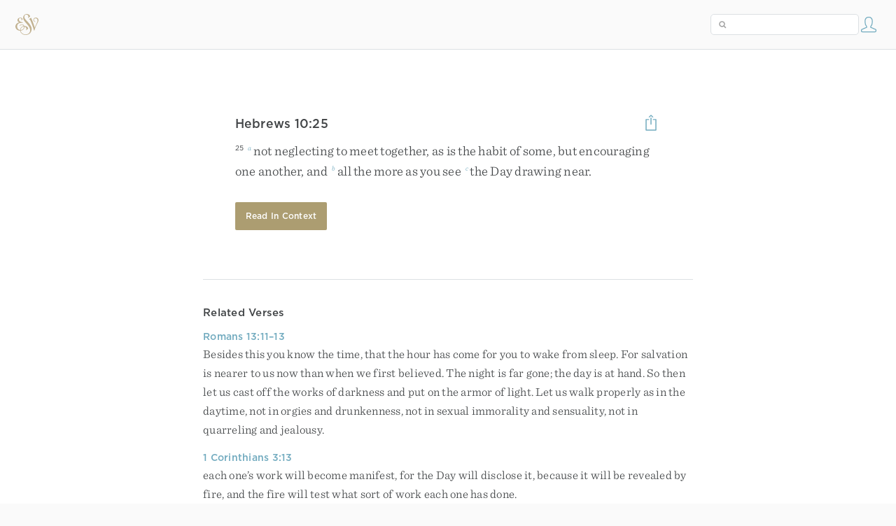

--- FILE ---
content_type: text/html; charset=utf-8
request_url: https://www.esv.org/verses/Heb.%2010%3A25/
body_size: 3994
content:



<!DOCTYPE html>
<html lang="en">
  <head>
    
      <title>
  Hebrews 10:25
   - not neglecting to meet together, as is the habit of some, b…
 | ESV.org</title>
    

    <meta charset="utf-8">
    <meta http-equiv="X-UA-Compatible" content="IE=Edge">

    <meta name="viewport" content="width=device-width,initial-scale=1">
    <meta name="apple-itunes-app" content="app-id=361797273">

    <meta name="twitter:card" content="summary"/>
    <meta name="twitter:site" content="@esvbible"/>
    <meta name="twitter:image" content="https://dch8lckz6x8ar.cloudfront.net/static/img/logo-twitter.6877ff184cb8.png"/>

    <meta property="og:type" content="website"/>
    <meta property="og:site_name" content="ESV Bible"/>
    <meta property="og:image" content="https://dch8lckz6x8ar.cloudfront.net/static/img/logo-facebook.dbab05d37e79.png"/>
    <meta property="og:image:width" content="600"/>
    <meta property="og:image:height" content="530"/>

    
  <meta name="description" content="not neglecting to meet together, as is the habit of some, but encouraging one another, and all the more as you see the Day drawing near. "/>

<meta name="twitter:title" content="Hebrews 10:25"/>
<meta name="twitter:description" content="not neglecting to meet together, as is the habit of some, but encouraging one another, and all the more as you see the Day drawing near. "/>

<meta property="og:title" content="Hebrews 10:25"/>
<meta property="og:description" content="not neglecting to meet together, as is the habit of some, but encouraging one another, and all the more as you see the Day drawing near. "/>

<link rel="canonical" href="https://www.esv.org/verses/Hebrews+10:25/"/>



    <link rel="apple-touch-icon" href="https://dch8lckz6x8ar.cloudfront.net/static/img/apple-touch-icon.a1ed3d10db96.png">
    <link rel="shortcut icon" href="https://dch8lckz6x8ar.cloudfront.net/static/img/favicon.7e14cbe1912e.ico" type="image/x-icon">

    <link rel="stylesheet" href="https://dch8lckz6x8ar.cloudfront.net/static/css/output.5897cd737f25.css" type="text/css">

    
      <script async src="https://www.googletagmanager.com/gtag/js?id=G-6KC6HK8YF3"></script>

      <script>
        window.dataLayer = window.dataLayer || [];

        function gtag () { dataLayer.push(arguments); }

        gtag('js', new Date());
        gtag('config', 'G-6KC6HK8YF3');
        gtag('event', 'collect_user_data', {
          is_logged_in: 'False',
          is_subscriber: 'False'
        });
      </script>
    

    
      <script type="text/javascript">
  !function(f,b,e,v,n,t,s){if(f.fbq)return;n=f.fbq=function(){n.callMethod?
  n.callMethod.apply(n,arguments):n.queue.push(arguments)};if(!f._fbq)f._fbq=n;
  n.push=n;n.loaded=!0;n.version='2.0';n.queue=[];t=b.createElement(e);t.async=!0;
  t.src=v;s=b.getElementsByTagName(e)[0];s.parentNode.insertBefore(t,s)}(window,
  document,'script','https://connect.facebook.net/en_US/fbevents.js');
  fbq('init', '506435969522616');
  fbq('track', 'PageView');
</script>

<noscript>
  <img height="1" width="1" style="display:none" src="https://www.facebook.com/tr?id=506435969522616&ev=PageView&noscript=1"/>
</noscript>

    
  </head>
  <body class="two-columns theme-white font-size-medium line-spacing-medium">
    
      <div class="container">
        <nav class="top-nav">
          <a href="/"><img src="https://dch8lckz6x8ar.cloudfront.net/static/img/logo.15c3f5a870ee.svg" height="30" width="33" alt="ESV logo"></a>

          <div class="top-nav-right-controls">
            <div class="search-form">
              <form class="basic-search" action="/search/" method="GET">
                <input class="search" type="text" name="q" value="">
              </form>
            </div>
            
            <a href="/login/" id="personal-button">
              <span class="account-icon icon large"></span>
            </a>
          </div>
        </nav>

        
  <div class="full-page-container">
    <div class="full-page-content ">
      

      <div class="content-container">
        

        
  <div id="verse-page-container">
    <div id="bible-content">
      
        
          <div id="verse-page-share-header">
            <h2>Hebrews 10:25</h2>
            <a href="#" class="share-icon icon large"></a>
          </div>
        

        <section dir="ltr" data-reference="Hebrews 10:25"><p class="mid-paragraph"><span class="verse" data-ref="58010025" data-last-offset="26"><b class="verse-num">25&nbsp;</b><sup class="crossref leading-crossref"><a href="/Ac2.42" title="[Acts 2:42]" data-passage="Acts 2:42">a</a></sup><u data-offset="1">not</u><u> </u><u data-offset="2">neglecting</u><u> </u><u data-offset="3">to</u><u> </u><u data-offset="4">meet</u><u> </u><u data-offset="5">together</u><u>,</u><u> </u><u data-offset="6">as</u><u> </u><u data-offset="7">is</u><u> </u><u data-offset="8">the</u><u> </u><u data-offset="9">habit</u><u> </u><u data-offset="10">of</u><u> </u><u data-offset="11">some</u><u>,</u><u> </u><u data-offset="12">but</u><u> </u><u data-offset="13">encouraging</u><u> </u><u data-offset="14">one</u><u> </u><u data-offset="15">another</u><u>,</u><u> </u><u data-offset="16">and</u><u> </u><sup class="crossref"><a href="/Rm13.11-13" title="Rom. 13:11-13" data-passage="Romans 13:11–13">b</a></sup><u data-offset="17">all</u><u> </u><u data-offset="18">the</u><u> </u><u data-offset="19">more</u><u> </u><u data-offset="20">as</u><u> </u><u data-offset="21">you</u><u> </u><u data-offset="22">see</u><u> </u><sup class="crossref"><a href="/1Co3.13" title="See 1 Cor. 3:13" data-passage="1 Corinthians 3:13">c</a></sup><u data-offset="23">the</u><u> </u><u data-offset="24">Day</u><u> </u><u data-offset="25">drawing</u><u> </u><u data-offset="26">near</u><u>.</u></span>
</p>
</section>

        <a href="/Hebrews 10:25/" class="button read-in-context-link">Read in Context</a>
      
    </div>

    <hr>

    
      <h3>Related Verses</h3>

      
        <p>
          <strong>
            <a class="related-verse-link" href="/Romans 13:11–13/">Romans 13:11–13</a>
          </strong>
          <br>
          <span class="verse-page-related-verse">Besides this you know the time, that the hour has come for you to wake from sleep. For salvation is nearer to us now than when we first believed. The night is far gone; the day is at hand. So then let us cast off the works of darkness and put on the armor of light. Let us walk properly as in the daytime, not in orgies and drunkenness, not in sexual immorality and sensuality, not in quarreling and jealousy.

</span>
        </p>
      
        <p>
          <strong>
            <a class="related-verse-link" href="/1 Corinthians 3:13/">1 Corinthians 3:13</a>
          </strong>
          <br>
          <span class="verse-page-related-verse">each one’s work will become manifest, for the Day will disclose it, because it will be revealed by fire, and the fire will test what sort of work each one has done.

</span>
        </p>
      

      <hr>
    

    <h3>Download the Free ESV Bible App</h3>

    <p>
      Go deeper into God&rsquo;s Word with the ESV Bible app, featuring
      interactive reading plans, personal bookmarks and notes, streaming
      audio, powerful search tools, a free study Bible, and more.
    </p>

    <p id="verse-page-app-row">
      <strong>Available for:</strong>

      <a class="verse-page-app-link" href="https://apps.apple.com/us/app/esv-bible/id361797273" data-os="ios">
        <img src="https://dch8lckz6x8ar.cloudfront.net/static/img/ios.45a182b31462.svg">
        <span>iOS</span>
      </a>

      <a class="verse-page-app-link" href="https://play.google.com/store/apps/details?id=com.subsplash.esv" data-os="android">
        <img src="https://dch8lckz6x8ar.cloudfront.net/static/img/android.a32d4c101283.svg">
        <span>Android</span>
      </a>
    </p>

    <div id="tooltip">
  <div class="tooltip-header">
    <span class="tooltip-designator"><strong><em>2</em></strong></span>
    <small class="tooltip-view-all"><strong><a href="#">View All</a></strong></small>
    <span class="tooltip-reference"><strong>Leviticus 19:27</strong></span>
    <span class="tooltip-close"><a class="icon medium close-icon" href="#"></a></span>
  </div>
  <div class="tooltip-content"></div>
</div>

  </div>

  <div id="verse-page-share-options" class="verse-menu">
    <a href="#" class="share-option facebook-icon icon large" data-service="facebook"></a>
    <a href="#" class="share-option twitter-icon icon large" data-service="twitter"></a>
    <a href="#" class="share-option email-icon icon large" data-service="email"></a>
  </div>

  <input type="hidden" id="js-passage" value="Hebrews 10:25">

      </div>
    </div>
  </div>

  <footer class="general-footer full-page-footer">
  <p class="left"><strong>&copy; 2001 &ndash; 2026 Crossway</strong></p>
  <nav class="right">
    <ul>
      

      <li><strong><a href="/about/">About</a></strong></li>
      <li><strong><a href="/resources/">Developer Resources</a></strong></li>
      <li><strong><a href="/help/">Help</a></strong></li>
      <li><strong><a href="#" class="open-chat">Live Chat</a></strong></li>
    </ul>
  </nav>
</footer>


      </div>

      
    

    <script type="text/javascript">
      var USER_KEY = 'unauthed';
      var SETTINGS_JSON = {"audio_master_volume": 100, "audio_music": "no-music", "audio_music_volume": 24, "audio_speed": 1, "audio_voice": "david-cochran-heath", "audio_voice_volume": 100, "book_illustrations": true, "column_layout": "two-columns", "copy_modal_headings": true, "copy_modal_verse_numbers": true, "copy_modal_footnotes": false, "copy_modal_crossrefs": false, "font_size": "medium", "greek_tools_source": "grc-esv", "greek_tools_form_translit": false, "greek_tools_lemma": false, "greek_tools_parse_code": false, "greek_tools_lemma_translit": false, "greek_tools_strong": false, "hebrew_tools_source": "hbo-esv", "hebrew_tools_gloss": true, "hebrew_tools_lemma": false, "hebrew_tools_lemma_translit": false, "hebrew_tools_parse_code": false, "hebrew_tools_segments": false, "hebrew_tools_surface_form_translit": false, "hebrew_tools_word_transliteration": false, "infinite_scroll": true, "justified_text": false, "line_spacing": "medium", "one_verse_per_line": false, "serif_font": true, "show_woc": false, "show_headings": true, "show_crossrefs": true, "show_footnotes": true, "show_highlights": true, "show_notes": true, "show_verse_numbers": true, "thgnt_source": "gnt-esv", "thgnt_form_translit": false, "thgnt_lemma": false, "thgnt_parse_code": false, "thgnt_lemma_translit": false, "thgnt_strong": false, "text_follows_audio": true, "tour_seen": false, "zephyr_theme": "white"};
    </script>

    <script src="https://dch8lckz6x8ar.cloudfront.net/static/js/output.1653174bf20e.js"></script>

    

    <script type="text/javascript">
      
  $('body').addClass('not-bible');

  function apply_theme () {
    var $body = $('body');

    if ($body.hasClass('theme-auto')) {
      var is_dark = window.matchMedia('(prefers-color-scheme: dark)').matches;

      $body.removeClass(['theme-white', 'theme-black']);

      $body.addClass(is_dark ? 'theme-black' : 'theme-white');
    }
  }

  apply_theme();

  $(window.matchMedia('(prefers-color-scheme: dark)')).on('change', apply_theme);

  

    </script>

    <script src="https://dch8lckz6x8ar.cloudfront.net/static/js/output.f302a0f4c29d.js"></script>

    
      <link rel="stylesheet" type="text/css" href="https://cdn.fonts.net/t/1.css?apiType=css&projectid=e3e3b7d2-49b2-43d3-87bf-b510ed97915a">
    
  </body>
</html>
